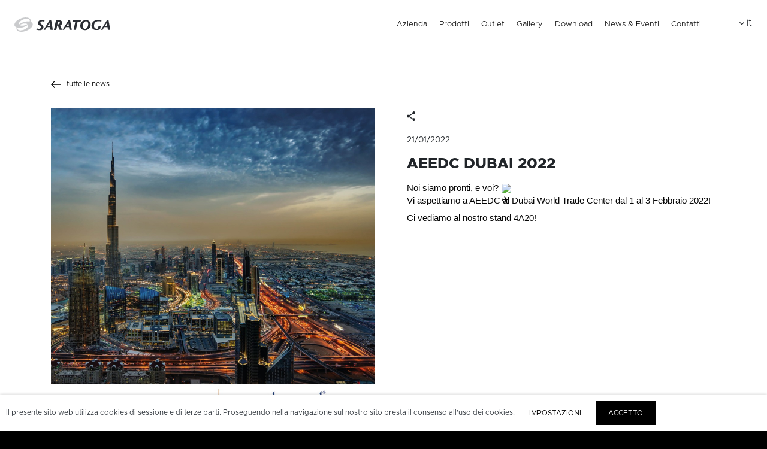

--- FILE ---
content_type: text/html; charset=utf-8
request_url: https://www.saratogadental.it/it/news/aeedc-dubai-2022
body_size: 75980
content:

<!DOCTYPE html>
<html class="no-js" lang="it" dir="ltr">
<head id="ctl00_Head"><meta charset="UTF-8" /><meta http-equiv="x-ua-compatible" content="ie=edge" /><meta name="viewport" content="width=device-width, initial-scale=1, viewport-fit=cover" /><link rel="apple-touch-icon" sizes="180x180" href="/resources/img/favicon/apple-touch-icon.png" /><link rel="icon" type="image/png" sizes="32x32" href="/resources/img/favicon/favicon-32x32.png" /><link rel="icon" type="image/png" sizes="16x16" href="/resources/img/favicon/favicon-16x16.png" /><link rel="mask-icon" href="/resources/img/favicon/safari-pinned-tab.svg" color="#5bbad5" /><link rel="shortcut icon" href="/resources/img/favicon/favicon.ico" /><meta name="msapplication-TileColor" content="#da532c" /><meta name="msapplication-config" content="/resources/img/favicon/browserconfig.xml" /><meta name="theme-color" content="#ffffff" /><meta property="og:type" content="website" />
    <meta property="og:site_name" content="Saratoga S.r.l.">
    <meta name="twitter:card" content="summary" />
    <meta name="twitter:site" content="https://www.saratogadental.it">

    
<style>@font-face{font-family:Metropolis;src:url(/static/fonts/metropolis/Metropolis-Thin.woff) format("woff");font-weight:200;font-style:normal}@font-face{font-family:Metropolis;src:url(/static/fonts/metropolis/Metropolis-Light.woff) format("woff");font-weight:300;font-style:normal}@font-face{font-family:Metropolis;src:url(/static/fonts/metropolis/Metropolis-ExtraBold.woff) format("woff");font-weight:800;font-style:normal}@font-face{font-family:Metropolis;src:url(/static/fonts/metropolis/Metropolis-Regular.woff) format("woff");font-weight:400;font-style:normal}@font-face{font-family:Metropolis;src:url(/static/fonts/metropolis/Metropolis-RegularItalic.woff) format("woff");font-weight:400;font-style:italic}:root{--blue:#007bff;--indigo:#6610f2;--purple:#6f42c1;--pink:#e83e8c;--red:#dc3545;--orange:#fd7e14;--yellow:#ffc107;--green:#28a745;--teal:#20c997;--cyan:#17a2b8;--white:#fff;--gray:#6c757d;--gray-dark:#343a40;--primary:#000;--secondary:#f1f2f2;--success:#28a745;--info:#17a2b8;--warning:#ffc107;--danger:#dc3545;--light:#f4f4f4;--dark:rgba(0,0,0,0.2);--breakpoint-xs:0;--breakpoint-sm:576px;--breakpoint-md:768px;--breakpoint-lg:992px;--breakpoint-xl:1200px;--font-family-sans-serif:-apple-system,BlinkMacSystemFont,"Segoe UI",Roboto,"Helvetica Neue",Arial,"Noto Sans",sans-serif,"Apple Color Emoji","Segoe UI Emoji","Segoe UI Symbol","Noto Color Emoji";--font-family-monospace:SFMono-Regular,Menlo,Monaco,Consolas,"Liberation Mono","Courier New",monospace}*,:after,:before{-webkit-box-sizing:border-box;box-sizing:border-box}html{font-family:sans-serif;line-height:1.15;-webkit-text-size-adjust:100%}header,nav{display:block}body{margin:0;font-family:-apple-system,BlinkMacSystemFont,Segoe UI,Roboto,Helvetica Neue,Arial,Noto Sans,sans-serif,Apple Color Emoji,Segoe UI Emoji,Segoe UI Symbol,Noto Color Emoji;font-size:1rem;font-weight:400;line-height:1.5;color:#212529;text-align:left;background-color:#fff}ul{margin-bottom:1rem}ul{margin-top:0}ul ul{margin-bottom:0}a{text-decoration:none;background-color:transparent}a{color:#000}svg{vertical-align:middle}svg{overflow:hidden}button{border-radius:0}button,input{margin:0;font-family:inherit;font-size:inherit;line-height:inherit}button,input{overflow:visible}button{text-transform:none}[type=submit],button{-webkit-appearance:button}[type=submit]::-moz-focus-inner,button::-moz-focus-inner{padding:0;border-style:none}::-webkit-file-upload-button{font:inherit;-webkit-appearance:button}.container{width:100%;padding-right:15px;padding-left:15px;margin-right:auto;margin-left:auto}@media (min-width:576px){.container{max-width:540px}}@media (min-width:768px){.container{max-width:720px}}@media (min-width:992px){.container{max-width:960px}}@media (min-width:1200px){.container{max-width:1140px}}.row{display:-webkit-box;display:-ms-flexbox;display:flex;-ms-flex-wrap:wrap;flex-wrap:wrap;margin-right:-15px;margin-left:-15px}.col-12,.col-md-4{position:relative;width:100%;padding-right:15px;padding-left:15px}.col-12{-webkit-box-flex:0;-ms-flex:0 0 100%;flex:0 0 100%;max-width:100%}@media (min-width:768px){.col-md-4{-webkit-box-flex:0;-ms-flex:0 0 33.33333%;flex:0 0 33.33333%;max-width:33.33333%}}.form-control{display:block;width:100%;height:calc(2.25rem + 2px);padding:.375rem .75rem;font-size:1rem;font-weight:400;line-height:1.5;color:#495057;background-color:#fff;background-clip:padding-box;border:1px solid #ced4da;border-radius:.25rem}.form-control::-ms-expand{background-color:transparent;border:0}.form-control::-webkit-input-placeholder{color:#6c757d;opacity:1}.form-control::-moz-placeholder{color:#6c757d;opacity:1}.form-control:-ms-input-placeholder{color:#6c757d;opacity:1}.form-control::-ms-input-placeholder{color:#6c757d;opacity:1}.btn{display:inline-block;font-weight:400;color:#212529;text-align:center;vertical-align:middle;background-color:transparent;border:1px solid transparent;padding:.375rem .75rem;font-size:1rem;line-height:1.5;border-radius:.25rem}.btn-primary{color:#fff;background-color:#000;border-color:#000}.input-group{position:relative;display:-webkit-box;display:-ms-flexbox;display:flex;-ms-flex-wrap:wrap;flex-wrap:wrap;-webkit-box-align:stretch;-ms-flex-align:stretch;align-items:stretch;width:100%}.input-group>.form-control{position:relative;-webkit-box-flex:1;-ms-flex:1 1 auto;flex:1 1 auto;width:1%;margin-bottom:0}.input-group>.form-control:not(:last-child){border-top-right-radius:0;border-bottom-right-radius:0}.input-group-append{display:-webkit-box;display:-ms-flexbox;display:flex}.input-group-append .btn{position:relative;z-index:2}.input-group-append{margin-left:-1px}.input-group>.input-group-append>.btn{border-top-left-radius:0;border-bottom-left-radius:0}.nav{display:-webkit-box;display:-ms-flexbox;display:flex;-ms-flex-wrap:wrap;flex-wrap:wrap;padding-left:0;margin-bottom:0;list-style:none}@media (min-width:992px){.d-lg-none{display:none!important}}body,html{font-size:16px;font-family:Metropolis,sans-serif;background:#000}.btn{text-transform:uppercase;font-size:.9375rem;line-height:1;border-radius:0;padding:.875rem 1.25rem .8125rem}.header{position:fixed;z-index:600;width:100%;top:0;left:0}.header__top{padding:1.75rem 1.5rem;z-index:100}.header__top,.header__wrap{position:relative;background:#fff}.header__wrap{z-index:50;padding-top:5.0625rem;margin-top:-5.0625rem;height:100vh;overflow:auto;-webkit-box-sizing:border-box;box-sizing:border-box;display:none}@media (min-width:992px){.header__wrap{overflow:visible;margin-top:0;padding-top:0;z-index:200;height:auto;background:0 0}}@media (min-width:1200px){.header__wrap{display:block!important;opacity:1!important}}.header__trigger{position:absolute;top:50%;right:0;overflow:hidden;padding:.9375rem;line-height:0;-webkit-transform:translateY(-50%);transform:translateY(-50%)}@media (min-width:992px){.header__trigger{right:.625rem}}@media (min-width:1200px){.header__trigger{display:none}}.burger{position:relative;display:inline-block;width:2.5rem;height:1.5rem;-webkit-box-sizing:content-box;box-sizing:content-box;text-transform:none}.burger__inner,.burger__inner:after,.burger__inner:before{position:absolute;width:2.5rem;height:.125rem;border-radius:.125rem;background-color:#000}.burger__inner{margin-top:-.0625rem;top:50%}.burger__inner:after,.burger__inner:before{display:block;content:""}.burger__inner:after{bottom:-.625rem}.burger__inner:before{top:-.625rem}.nav--main{line-height:1;padding:.625rem}.nav--main li{width:100%;position:relative;line-height:1}.nav--main li>a{font-size:1.125rem;font-weight:300;line-height:1.2;display:inline-block;vertical-align:bottom;-webkit-box-sizing:border-box;box-sizing:border-box;padding:.9375rem 0}@media (min-width:992px){.nav--main{padding:0;-webkit-box-pack:center;-ms-flex-pack:center;justify-content:center}.nav--main li{width:auto}.nav--main li>a{font-size:.8125rem;padding:.625rem}}@media (min-width:1200px){.nav--main{position:fixed;top:0;right:6.25rem;z-index:50}.nav--main>li>a{height:5.0625rem;overflow:hidden;padding-top:2.0625rem;padding-bottom:2.0625rem}}.nav--sub{display:none;border-bottom:1px solid rgba(0,0,0,.2);padding-left:1.25rem;padding-bottom:.625rem;margin-bottom:.625rem}@media (min-width:992px){.nav--sub{position:absolute;top:100%;left:-.9375rem;background:#fff;padding:.625rem 1.25rem;white-space:nowrap;border:0;min-width:100%;-webkit-box-shadow:0 .3125rem .3125rem 0 rgba(0,0,0,.1);box-shadow:0 .3125rem .3125rem 0 rgba(0,0,0,.1)}.nav--sub li>a{padding:.3125rem}}.lang{position:absolute;z-index:100;top:5.625rem;right:.9375rem}.lang__trigger{text-transform:lowercase;font-size:1rem;font-weight:300}.lang__trigger i{position:relative}@media (min-width:992px){.lang{top:.5rem;right:1.5625rem}}@media (min-width:1200px){.lang{top:1.625rem;right:1.5625rem;position:fixed}}.nav--lang{position:absolute;top:100%;right:-.625rem;background:#fff;-webkit-box-shadow:0 .3125rem .3125rem 0 rgba(0,0,0,.1);box-shadow:0 .3125rem .3125rem 0 rgba(0,0,0,.1);margin:0;padding:.3125rem .625rem;list-style:none;display:none}.nav--lang li{line-height:1;width:100%;text-align:right}.nav--lang a{display:inline-block;vertical-align:bottom;font-size:.8125rem;line-height:1.2;text-transform:lowercase;padding:.3125rem}.visual{position:relative;height:0;padding-bottom:40%;overflow:hidden}@media (max-width:767.98px){.visual{padding-bottom:85%}}.visual .slide{position:relative;height:0;padding-bottom:40%;width:100%}@media (max-width:767.98px){.visual .slide{padding-bottom:85%}}.visual .slide__img{background-size:cover;background-repeat:no-repeat;background-position:50% 50%}.visual .slide__img,.visual .slide__video{position:absolute;top:0;left:0;width:100%;height:100%;z-index:5}.visual .slide__video{-o-object-fit:cover;object-fit:cover}.visual .slide__claim{position:absolute;top:50%;left:50%;-webkit-transform:translate(-50%,-70%);transform:translate(-50%,-70%);font-weight:800;color:#fff;font-size:3.125rem;text-transform:uppercase;line-height:1.2em;text-align:center;z-index:10;white-space:nowrap;opacity:0;text-shadow:0 0 20px rgba(0,0,0,.5)}.visual .slide__claim a,.visual .slide__claim a:hover{color:#fff}@media (max-width:767.98px){.visual .slide__claim{font-size:1.6875rem;white-space:normal;width:85%}}.visual .slick-active .slide__claim{opacity:1;-webkit-transform:translate(-50%,-50%);transform:translate(-50%,-50%)}.visual .slick-arrow{position:absolute;top:50%;right:1.5625rem;z-index:50;width:2.5rem;height:2.5rem;-webkit-transform:translateY(-.9375rem);transform:translateY(-.9375rem);background-size:contain;background-position:50%;background-repeat:no-repeat;background-image:url(/resources/img/svg/arrow-right.svg);background-color:rgba(0,0,0,.8);background-size:20px 20px;overflow:hidden;text-indent:-9999px;border-radius:50%;border:none}.visual .slick-arrow.slick-prev{right:auto;left:1.5625rem;-webkit-transform:translateY(-.9375rem) rotate(180deg);transform:translateY(-.9375rem) rotate(180deg)}.visual .slick-dots{position:absolute;bottom:1.5625rem;left:0;text-align:center;width:100%;list-style:none;padding:0;margin:0}@media (max-width:767.98px){.visual .slick-dots{bottom:.625rem;margin:0}}.visual .slick-dots li{display:inline-block;padding:0;margin:0 .4375rem}.visual .slick-dots li.slick-active button{background-color:#fff}.visual .slick-dots li button{width:.9375rem;height:.9375rem;border-radius:50%;text-indent:-99999px;background-color:hsla(0,0%,100%,.75);border:none;padding:0}.site{overflow:hidden}.site__wrap{padding-top:5.0625rem;min-height:60vh;background:#fff}.search{border-bottom:1px solid rgba(0,0,0,.2);padding:0}.search .btn{padding:.375rem .75rem}@media (min-width:992px){.search{position:absolute;top:0;right:5rem;border:0}.search .search__trigger{padding:.5rem .625rem;height:2.1875rem;overflow:hidden}.search .search__trigger span{display:none}.search .search__body{position:absolute;top:100%;right:0;width:18.75rem;background:#fff;-webkit-box-shadow:0 .3125rem .3125rem 0 rgba(0,0,0,.1);box-shadow:0 .3125rem .3125rem 0 rgba(0,0,0,.1)}}@media (min-width:1200px){.search{position:fixed;right:3.125rem}.search .search__trigger{padding:1.625rem .3125rem;height:5.0625rem}}.search__trigger{padding:.625rem;font-size:1.25rem;line-height:1}.search__trigger span{font-size:.8125rem;line-height:1.2;vertical-align:middle;display:inline-block;margin-left:.625rem}.search__body{padding:.625rem;display:none}.megamenu{display:none}.megamenu__col{padding:.625rem}@media (min-width:992px){.megamenu__col{padding:2.34375vw 1.875rem}}.megamenu__back{font-size:.9375rem;text-transform:lowercase;line-height:1.2;padding:.9375rem 0}.megamenu__back i{margin-right:.625rem}.megamenu__title{font-size:.9375rem;line-height:1;font-weight:800;text-transform:uppercase;border-bottom:1px solid rgba(0,0,0,.2);padding-bottom:.3125rem}.megamenu__list{margin:.3125rem 0;padding:0;list-style:none;line-height:1}.megamenu__list .megamenu__list{padding-left:1.25rem;padding-bottom:.3125rem;border-bottom:1px solid rgba(0,0,0,.2)}.megamenu__list li{margin:0}.megamenu__item{font-size:.9375rem;display:inline-block;vertical-align:bottom;line-height:1.2;padding:.3125rem 0}.megamenu--main{display:block;background:hsla(0,0%,100%,.9)}.megamenu--products{background:hsla(0,0%,100%,.9);padding:.625rem 0}.section{padding:2.08333rem 0}@media (min-width:992px){.section{padding:7.8125vw 0}}.section__header{text-align:center;margin-bottom:2.08333rem}.section__header .section__text{margin-top:.625rem}@media (min-width:992px){.section__header{margin-bottom:3.90625vw}.section__header .section__text{margin-top:2.34375vw}}.section__footer{text-align:center;margin-top:2.08333rem}@media (min-width:992px){.section__footer{margin-top:3.90625vw}}.section__img{font-size:0}.section__img img{width:100%;vertical-align:top}.section__img img[height]{height:auto}.section__continue{text-transform:uppercase;font-size:.9375rem;line-height:1}.section__continue i{vertical-align:middle;margin-left:.625rem}.section__title{font-size:2.125rem;font-weight:200;line-height:1.1;margin:0}@media (min-width:992px){.section__title{font-size:3.125rem}}.section__text{font-size:.875rem;line-height:1.4;font-weight:300}.section__text ul{padding-left:1.2em}@media (min-width:992px){.section__text{font-size:1.0625rem}}.section__box{padding:.625rem}@media (min-width:768px){.section__box{padding:1.25rem 2.5rem}}@media (min-width:1200px){.section__box{padding:3.90625vw 5rem}}.section__box-title{font-size:2.125rem;font-weight:200;line-height:1.2;margin:0 0 .625rem}@media (min-width:992px){.section__box-title{margin-bottom:1.5625vw;font-size:3.125rem}}.section__box-text{font-size:.875rem;line-height:1.4;font-weight:300;margin:0 0 .625rem}.section__box-text ul{padding-left:1.2em}@media (min-width:992px){.section__box-text{margin-bottom:1.5625vw;font-size:1.0625rem}}.section__box-img{font-size:0}.section__box-img img{width:100%;vertical-align:top}.icon{display:inline-block}.icon{line-height:0}.logo{line-height:1}.logo svg{max-width:100%}.logo--saratoga-header{display:inline-block;width:100%;max-width:10rem}@media (min-width:992px){.section--news{padding:6.25vw 0}}.section--home-1 .section__title{text-transform:uppercase;line-height:1}.section--home-1 .section__box-text{text-transform:uppercase}.section--home-1 .section__row-1{-webkit-box-pack:end;-ms-flex-pack:end;justify-content:flex-end}.section--home-1 .section__row-1:after{content:"";background:url(/resources/img/p/home/s01-1.jpg) no-repeat 50%;background-size:contain;display:block;width:100%;height:11.875rem}@media (min-width:576px){.section--home-1 .section__row-1:after{height:15.625rem}}@media (min-width:768px){.section--home-1 .section__row-1{position:relative}.section--home-1 .section__row-1:after{position:absolute;top:0;right:50%;background-position:100%;width:100%;height:100%}}@media (min-width:1200px){.section--home-1 .section__row-1:after{background-image:url(/resources/img/p/home/s01-1@2x.jpg)}.section--home-1 .section__row-1 .section__box{padding-top:7.8125vw;padding-bottom:7.8125vw}}.section--home-1 .section__row-2{-webkit-box-pack:end;-ms-flex-pack:end;justify-content:flex-end}.section--home-1 .section__row-2:after{content:"";background:url(/resources/img/p/home/s01-2.jpg) no-repeat 50%;background-size:contain;display:block;width:100%;height:11.875rem;margin-top:-1.875rem}@media (min-width:576px){.section--home-1 .section__row-2:after{height:15.625rem;margin-top:-3.125rem}}@media (min-width:768px){.section--home-1 .section__row-2:after{height:18.75rem;margin-top:-3.125rem}}@media (min-width:992px){.section--home-1 .section__row-2:after{height:23.75rem;margin-top:-4.375rem}}@media (min-width:1200px){.section--home-1 .section__row-2:after{height:27.5rem;margin-top:-6.25rem;background-image:url(/resources/img/p/home/s01-2@2x.jpg)}}.section--home-2{background:#dadfe4;position:relative;padding-bottom:0}.section--home-2 .section__box{position:relative;z-index:20}.section--home-2 .section__box-logo{width:70%;margin:.625rem 0 1.25rem}@media (min-width:992px){.section--home-2 .section__box-logo{margin:1.5625vw 0 3.125vw}}.section--home-2:after{content:"";background:url(/resources/img/p/home/s02.jpg) no-repeat 50%;background-size:contain;display:block;width:100%;height:11.875rem}@media (min-width:576px){.section--home-2:after{height:15.625rem}}@media (min-width:768px){.section--home-2{padding-top:3.125rem;padding-bottom:3.125rem}.section--home-2:after{background-size:cover;background-image:url(/resources/img/p/home/s02@2x.jpg);position:absolute;top:0;left:0;z-index:1;width:100%;height:100%}}@media (min-width:1200px){.section--home-2{padding-top:9.375vw;padding-bottom:9.375vw}}.section--home-2 .section__row-1{-webkit-box-pack:end;-ms-flex-pack:end;justify-content:flex-end}.section--home-3{background:#f4f4f4;position:relative}@media (min-width:1200px){.section--home-3{background:#d7d7d5}}.section--home-3 .section__box{position:relative;z-index:20}@media (min-width:768px){.section--home-3 .section__box-title span{white-space:nowrap}}.section--home-3 .section__row-1:after{content:"";background:url(/resources/img/p/home/s03.jpg) no-repeat 100%;background-size:contain;display:block;width:100%;height:11.875rem;right:-.9375rem;position:relative;margin-bottom:-2.1875rem}@media (min-width:576px){.section--home-3 .section__row-1:after{height:15.625rem}}@media (min-width:768px){.section--home-3 .section__row-1:after{position:absolute;top:0;right:0;z-index:1;width:100%;height:100%}}@media (min-width:992px){.section--home-3 .section__row-1 .section__box{padding-top:1.5625vw;padding-bottom:1.5625vw}}@media (min-width:1200px){.section--home-3 .section__row-1:after{background-image:url(/resources/img/p/home/s03@2x.jpg)}}.section--home-4{position:relative}.section--home-4 .section__box{position:relative;z-index:20}.section--home-4 .section__row-1{-webkit-box-pack:center;-ms-flex-pack:center;justify-content:center}.section--home-4 .section__row-1:after{content:"";background:url(/resources/img/p/home/s04.jpg) no-repeat 50%;background-size:cover;display:block;width:100%;height:11.875rem;margin-top:1.25rem;margin-bottom:-2.1875rem}@media (min-width:576px){.section--home-4 .section__row-1:after{height:15.625rem}}@media (min-width:768px){.section--home-4 .section__row-1:after{position:absolute;top:0;right:0;z-index:1;width:100%;height:100%;margin:0}}@media (min-width:992px){.section--home-4 .section__row-1 .section__box{padding-top:7.8125vw;padding-bottom:4.6875vw}}@media (min-width:1200px){.section--home-4 .section__row-1:after{background-image:url(/resources/img/p/home/s04@2x.jpg)}}.section--home-5{background:#313131;color:#fff}.section--home-5 a,.section--home-5 a:hover,.section--home-5 a:visited{color:#fff}.section--home-5 .section__title{font-size:1.125rem;font-weight:800}@media (min-width:992px){.section--home-5 .section__title{font-size:2.1875rem}}.section--home-5 .section__header{background:url(/resources/img/svg/saratoga-symbol.svg) no-repeat 50%;padding:2.5rem 0 3.125rem}@media (min-width:768px){.section--home-5 .section__header{padding:4.375rem 0 5rem}}@media (min-width:992px){.section--home-5 .section__header{margin-bottom:3.125rem;padding:10.15625vw 0 11.71875vw}}.section--home-5 .section__row-1{margin-bottom:3.125rem}@media (min-width:992px){.section--home-5 .section__row-1{margin-bottom:7.8125vw}}.section--home-5 .section__box{position:relative;z-index:0}@media (min-width:768px){.section--home-5 .section__box{padding-top:2.5rem;padding-bottom:0}}@media (min-width:992px){.section--home-5 .section__box{padding-top:3.75rem;padding-right:2.5rem;padding-bottom:0}}.section--home-5 .section__box-icon{position:absolute;top:30%;right:10%;width:90%;z-index:-1;text-align:right;-webkit-transform:translateY(-50%);transform:translateY(-50%)}@media (min-width:768px){.section--home-5 .section__box-icon{top:20%}}@media (min-width:992px){.section--home-5 .section__box-icon{text-align:center;top:25%;width:70%}}@media (min-width:1200px){.section--home-5 .section__box-icon{width:58%}}.section--home-5 .section__box-icon .logo{display:inline-block;width:60%}@media (min-width:992px){.section--home-5 .section__box-icon .logo{width:80%}}.section--home-5 .section__box-icon .logo--alloro{max-width:10.3125rem}.section--home-5 .section__box-icon .logo--refresh,.section--home-5 .section__box-icon .logo--world{max-width:8.875rem}.section--home-5 .section__box-icon path{fill:#64666b}.section--home-5 .section__box-number{font-size:5.625rem;line-height:1;font-weight:200}.section--home-5 .section__box-title{font-size:1.375rem;font-weight:800;line-height:1;text-transform:uppercase;margin:-.2em 0 0}.section--home-5 .section__box-continue span{text-transform:uppercase;font-weight:300;font-size:.9375rem;line-height:1;display:block;margin:.9375rem 0 .625rem}.section--contact{background:#f4f4f4}.section--contact .section__title{text-transform:uppercase;font-size:1.25rem;font-weight:200}@media (min-width:992px){.section--contact .section__title{font-size:2.125rem}}.section--contact .form-control{background-color:#fff}.section--contact .container{max-width:40.625rem}.section--contact textarea.form-control{height:9.125rem}.section--chisiamo-2{background:url(/resources/img/p/chi-siamo/bg.jpg) no-repeat 50%;background-size:cover}@media (min-width:1200px){.section--chisiamo-2{background-image:url(/resources/img/p/chi-siamo/bg@2x.jpg)}}.section--chisiamo-2 .section__box{text-align:center;max-width:40rem;margin:0 auto;-webkit-box-sizing:content-box;box-sizing:content-box}.section--chisiamo-4{background:#f4f4f4}.section--chisiamo-4 .section__box{text-align:center}.section--chisiamo-4 .section__box-img{max-width:22.875rem;margin:0 auto 2.5rem}@media (min-width:1200px){.section--chisiamo-4 .section__box-img{margin-bottom:4.6875vw}}.section--chisiamo-5 .section__box{text-align:center}.section--chisiamo-5 .section__box-title{font-weight:800;font-size:1.0625rem}@media (min-width:992px){.section--chisiamo-5 .section__box-title{font-size:1.375rem}}.psection--cs-1{background:#313131;color:#fff;position:relative}.psection--cs-1 .psection__box{position:relative;z-index:10}.psection--cs-1 .psection__row:after{content:"";background:url(/resources/img/p/chi-siamo/02.jpg) no-repeat 50%;background-size:contain;display:block;width:100%;height:11.875rem}@media (min-width:576px){.psection--cs-1 .psection__row:after{height:15.625rem}}@media (min-width:768px){.psection--cs-1 .psection__row:before{content:"";width:30%;height:100%;left:35%;top:0;position:absolute;z-index:1;border-left:6.25rem solid #313131;background:-webkit-gradient(linear,left top,right top,from(#313131),to(rgba(49,49,49,0)));background:linear-gradient(90deg,#313131 0,rgba(49,49,49,0))}.psection--cs-1 .psection__row:after{position:absolute;top:0;right:0;background-position:100%;width:100%;height:100%;z-index:0}}@media (min-width:1200px){.psection--cs-1 .psection__row:before{left:44%}.psection--cs-1 .psection__row:after{background-image:url(/resources/img/p/chi-siamo/02@2x.jpg);background-size:cover;width:55%}}.psection--cs-2{background:#ababab;color:#fff;position:relative}.psection--cs-2 .psection__box{position:relative;z-index:10}.psection--cs-2 .psection__row:after{content:"";background:url(/resources/img/p/chi-siamo/03.jpg) no-repeat 50%;background-size:contain;display:block;width:100%;height:11.875rem}@media (min-width:576px){.psection--cs-2 .psection__row:after{height:15.625rem}}@media (min-width:768px){.psection--cs-2 .psection__row:before{content:"";width:30%;height:100%;right:35%;top:0;position:absolute;z-index:1;border-right:6.25rem solid #ababab;background:-webkit-gradient(linear,left top,right top,from(hsla(0,0%,67.1%,0)),to(#ababab));background:linear-gradient(90deg,hsla(0,0%,67.1%,0) 0,#ababab)}.psection--cs-2 .psection__row:after{position:absolute;top:0;left:0;background-position:100%;width:100%;height:100%;z-index:0}}@media (min-width:1200px){.psection--cs-2 .psection__row:before{right:35%}.psection--cs-2 .psection__row:after{background-image:url(/resources/img/p/chi-siamo/03@2x.jpg);background-size:cover;width:55%}}.psection--cs-3{position:relative}.psection--cs-3 .psection__box{position:relative;z-index:10}.psection--cs-3 .psection__row:after{content:"";background:url(/resources/img/p/chi-siamo/04.jpg) no-repeat 50%;background-size:contain;display:block;width:100%;height:11.875rem}@media (min-width:576px){.psection--cs-3 .psection__row:after{height:15.625rem}}@media (min-width:768px){.psection--cs-3 .psection__row:before{content:"";width:30%;height:100%;left:35%;top:0;position:absolute;z-index:1;border-left:6.25rem solid #fff;background:-webkit-gradient(linear,left top,right top,from(#fff),to(hsla(0,0%,100%,0)));background:linear-gradient(90deg,#fff 0,hsla(0,0%,100%,0))}.psection--cs-3 .psection__row:after{position:absolute;top:0;right:0;background-position:100%;width:100%;height:100%;z-index:0}}@media (min-width:1200px){.psection--cs-3 .psection__row:before{left:42%}.psection--cs-3 .psection__row:after{background-image:url(/resources/img/p/chi-siamo/04@2x.jpg);background-size:cover;width:55%}}.psection--cs-4{background:#313131;color:#fff}.psection--cs-4 .psection__title{padding:2.5em 0;background:url(/resources/img/svg/saratoga-symbol-white.svg) no-repeat 50%;background-size:contain}.section--map .section__map{width:200%;text-align:center;position:relative;left:50%;-webkit-transform:translateX(-50%);transform:translateX(-50%)}@media (max-width:991.98px){.section--map .section__map{width:145%}}.section--map .section__img{margin:0 auto;width:100%;position:relative;max-width:94.6875rem}.psection--cs-6{border-top:1px solid #d9d9d9}.psection--cs-6 .psection__img{width:100%;margin:0 auto;max-width:51rem}.psection--cs-6 ol{text-align:left}.section--storia-1{background:#000;color:#fff;position:relative;text-align:center}.section--storia-1 .section__icon{position:absolute;top:1em;left:3em;z-index:0;width:6.25rem;-webkit-transform:translate(-50%,-50%);transform:translate(-50%,-50%)}.section--storia-1 .section__icon path{fill:#6f7175}@media (min-width:768px){.section--storia-1 .section__icon{width:12.5rem}}@media (min-width:992px){.section--storia-1 .section__icon{width:20rem}}.section--storia-1 .section__title{font-size:.3rem;line-height:1;text-transform:uppercase;font-weight:200;padding-left:7.8em;position:relative;display:inline-block;text-align:left;margin:8em 0 3em}@media (min-width:768px){.section--storia-1 .section__title{font-size:.7rem}}@media (min-width:992px){.section--storia-1 .section__title{font-size:1rem}}.section--storia-1 .section__title-year{font-size:5.62em;position:absolute;top:-.25em;left:0}.section--storia-1 .section__title-text{font-size:3.75em}.section--storia-1 .section__title-text span{display:block}.section--storia-2{background:#000;color:#fff}@media (min-width:992px){.section--progetti-2{padding-bottom:3.90625vw}}.section--progetti-2 .section__box-title{font-style:italic;font-weight:400;margin:0 0 1.25rem}@media (min-width:1200px){.section--progetti-2 .section__box-title{margin-bottom:3.125vw}}.section--progetti-2 .section__img{max-width:11.25rem;margin:0 auto}@media (min-width:768px){.section--progetti-2 .section__img{max-width:21.25rem}}.section--progetti-2b{background:#f4f4f4}@media (min-width:992px){.section--progetti-2b{padding:3.90625vw 0}}.section--progetti-2b .section__img{max-width:26.25rem;margin:0 auto .625rem}@media (min-width:768px){.section--progetti-2b .section__img{margin-right:0}}.section--progetti-2b .section__img img{width:50%;display:inline-block;border:4px solid transparent}.section--progetti-2b .section__box-text{margin:0}.section--progetti-2b .section__box-title{font-size:1.0625rem;text-transform:uppercase}.section--progetti-2b ul{list-style:none;margin:0;padding:0;border-top:1px solid #dbdbdb}.section--progetti-2b ul li{font-size:.8125rem;line-height:1.2;border-bottom:1px solid #dbdbdb;padding:.1875rem 0}@media (min-width:992px){.section--progetti-3{padding:5.20833vw 0 3.90625vw}}.section--progetti-3 .section__box-spacer{width:100%;height:1px;background:#dbdbdb;margin:1.25rem 0}.section--progetti-3 .section__box-title{font-style:italic;font-weight:400;margin:0 0 1.25rem}@media (min-width:1200px){.section--progetti-3 .section__box-title{margin-bottom:3.125vw}}.section--progetti-3 .section__img{max-width:30rem;margin:0 auto}.section--progetti-3b{background:#f4f4f4}@media (min-width:992px){.section--progetti-3b{padding:3.90625vw 0}}.section--progetti-3b .container{max-width:45.625rem}.section--progetti-3b .section__row-1{margin:0 auto}@media (min-width:992px){.section--progetti-3b .section__row-1{margin-left:-1.875rem;margin-right:-1.875rem}.section--progetti-3b .section__row-1 .col-4{padding:0 1.875rem}}.psection{padding:2.08333rem 0}@media (min-width:992px){.psection{padding:7.8125vw 0}}.psection__inner{max-width:40.625rem;margin:0 auto}.psection__header{text-align:center;margin-bottom:2.08333rem}.psection__header .section__text{margin-top:.625rem}@media (min-width:992px){.psection__header{margin-bottom:3.90625vw}.psection__header .section__text{margin-top:2.34375vw}}.psection__footer{text-align:center;margin-top:2.08333rem}@media (min-width:992px){.psection__footer{margin-top:3.90625vw}}.psection__img{font-size:0;position:relative}.psection__img video{background:#fff;position:absolute;top:0;left:0;width:100%;height:100%}.psection__img img{max-width:100%;vertical-align:top}.psection__img img[height]{height:auto}.psection__img img[width]{width:auto}.psection__img-label{font-size:1rem;text-transform:uppercase;font-weight:800;line-height:1;padding:1em 0}@media (min-width:992px){.psection__img-label{font-size:1.375rem}}.psection__img-ov img{position:absolute;top:0;left:0;width:100%;z-index:10;opacity:0}.psection__img-ov img.js-clicked,.psection__img-ov img.js-over{opacity:1;z-index:20}.psection__spacer{width:100%;height:0;padding:1.04167rem 0}@media (min-width:992px){.psection__spacer{padding:3.90625vw 0}}.psection__halfspacer{width:100%;height:0;padding:.52083rem 0}@media (min-width:992px){.psection__halfspacer{padding:1.95313vw 0}}.psection__smallspacer{width:100%;height:0;padding:.625rem 0}@media (min-width:992px){.psection__smallspacer{padding:.97656vw 0}}.psection__alttitle{font-size:1rem;margin:0;font-weight:800;line-height:1}@media (min-width:992px){.psection__alttitle{font-size:1.375rem}}.psection__alttitle+.psection__text{margin:.625rem 0 0}@media (min-width:992px){.psection__alttitle+.psection__text{margin-top:1.5625vw}}.psection__alttitle+.psection__textLeft{margin:.625rem 0 0}@media (min-width:992px){.psection__alttitle+.psection__textLeft{margin-top:1.5625vw}}.psection__alttitle+.psection__subtitle{margin:.625rem 0 0}@media (min-width:992px){.psection__alttitle+.psection__subtitle{margin-top:1.5625vw}}.psection__title{font-size:1rem;margin:0;font-weight:800;text-transform:uppercase;line-height:1}@media (min-width:992px){.psection__title{font-size:1.375rem}}.psection__title+.psection__textLeft{margin:.625rem 0 0}@media (min-width:992px){.psection__title+.psection__textLeft{margin-top:1.5625vw}}.psection__title+.psection__text{margin:.625rem 0 0}@media (min-width:992px){.psection__title+.psection__text{margin-top:1.5625vw}}.psection__title+.psection__subtitle{margin:.625rem 0 0}@media (min-width:992px){.psection__title+.psection__subtitle{margin-top:1.5625vw}}.psection__subtitle{font-size:1.375rem;font-weight:200;line-height:1.1;margin:0}@media (min-width:992px){.psection__subtitle{font-size:2.1875rem}}.psection__subtitle+.psection__text{margin:1.25rem 0 0}@media (min-width:992px){.psection__subtitle+.psection__text{margin-top:3.90625vw}}.psection__subtitle+.psection__textLeft{margin:1.25rem 0 0}@media (min-width:992px){.psection__subtitle+.psection__textLeft{margin-top:3.90625vw}}.psection__subtitle_mt-0{font-size:.75rem;font-weight:200;line-height:1.1;margin:0}@media (min-width:992px){.psection__subtitle_mt-0{font-size:2.1875rem}}.psection__text{font-size:.875rem;line-height:1.4;font-weight:300}@media (min-width:992px){.psection__text{font-size:1.0625rem}}.psection__textLeft{text-align:left;font-size:.875rem;line-height:1.4;font-weight:300}@media (min-width:992px){.psection__textLeft{font-size:1.0625rem}}.psection__box{padding:.625rem}@media (min-width:768px){.psection__box{padding:1.25rem 2.5rem}}@media (min-width:1200px){.psection__box{padding:3.90625vw 5rem}}.psection--intro{text-align:center}.psection--intro .psection__title{font-size:2.125rem;font-weight:200;line-height:1.1;font-style:italic;text-transform:none}@media (min-width:992px){.psection--intro .psection__title{font-size:3.125rem}}.psection--centered-text{text-align:center}.psection--boxed-right .row{-webkit-box-pack:end;-ms-flex-pack:end;justify-content:flex-end}.psection--boxed-left .row,.psection--boxed-right .row{-webkit-box-align:center;-ms-flex-align:center;align-items:center}.psection--boxed-center{text-align:center}.psection--boxed-center .row{-webkit-box-pack:center;-ms-flex-pack:center;justify-content:center;-webkit-box-align:center;-ms-flex-align:center;align-items:center}.psection--grid-img{padding:0}.psection--grid-img .psection__img{height:100%;max-height:30vh}@media (min-width:768px){.psection--grid-img .psection__img{max-height:none}}.psection--grid-img .row{margin-left:-.3125rem;margin-right:-.3125rem}.psection--grid-img .row .col-12,.psection--grid-img .row .col-4,.psection--grid-img .row .col-6{padding:0 .3125rem}.psection--grid-img .row .col-12{padding-top:.3125rem;padding-bottom:.3125rem}@media (min-width:768px){.psection--grid-img .row .col-12{padding-top:0;padding-bottom:0}}.psection--grid-img img{-o-object-fit:cover;object-fit:cover;width:100%;height:100%;max-width:none}.pmenu{position:absolute;top:0;left:0;z-index:100;background:rgba(0,0,0,.8)}@media (min-width:768px){.pmenu{position:fixed;top:5rem}}.pmenu a{color:#fff}.pmenu__trigger{color:#fff;font-size:.6875rem;line-height:1.2;font-weight:800;position:relative;padding:1.25rem 3.125rem 1.1875rem 1.5rem;display:inline-block}.pmenu__trigger i{font-size:2.5rem;position:absolute;top:50%;right:.3125rem;-webkit-transform:translateY(-50%);transform:translateY(-50%)}.pmenu__trigger.is-active i{-webkit-transform:translateY(-50%) rotate(180deg);transform:translateY(-50%) rotate(180deg)}.pmenu__body{color:#fff;display:none;padding:.625rem 1.125rem 1.25rem}.pmenu__list{padding:0;list-style:none;margin:0}.pmenu__list .pmenu__list{padding-left:.9375rem;padding-bottom:.3125rem;border-bottom:1px solid hsla(0,0%,100%,.2);margin-bottom:.3125rem}.pmenu__list li{margin:0}.pmenu__item{font-size:.6875rem;line-height:1.2;font-weight:400;padding:.375rem}.pmenu__title{font-size:.8125rem;line-height:1.2;font-weight:800;margin-bottom:.625rem;margin-left:.375rem;border-bottom:1px solid hsla(0,0%,100%,.2);padding-bottom:.625rem}.psection--gr-1{background:#f7f7f7;position:relative}.psection--gr-1 .psection__box{position:relative;z-index:10}.psection--gr-1 .psection__row:after{content:"";background:url(/resources/img/p/prodotti/gr/02.jpg) no-repeat 50%;background-size:contain;display:block;width:100%;height:11.875rem;margin-bottom:-2.08333rem}@media (min-width:576px){.psection--gr-1 .psection__row:after{height:15.625rem}}@media (min-width:768px){.psection--gr-1 .psection__row:after{position:absolute;top:0;right:20%;background-position:50%;width:100%;height:100%;z-index:0}}@media (min-width:1200px){.psection--gr-1 .psection__row:after{background-image:url(/resources/img/p/prodotti/gr/02@2x.jpg)}}.psection--ngs-1{background:#f7f7f7;position:relative}.psection--ngs-1 .psection__box{position:relative;z-index:10}.psection--ngs-1 .psection__row:after{content:"";background:url(/resources/img/p/prodotti/ngs/02.jpg) no-repeat 50%;background-size:contain;display:block;width:100%;height:11.875rem;margin-bottom:-2.08333rem}@media (min-width:576px){.psection--ngs-1 .psection__row:after{height:15.625rem}}@media (min-width:768px){.psection--ngs-1 .psection__row:after{position:absolute;top:0;right:20%;background-position:50%;width:100%;height:100%;z-index:0}}@media (min-width:1200px){.psection--ngs-1 .psection__row:after{background-image:url(/resources/img/p/prodotti/ngs/02@2x.jpg)}}.psection--cb-1{background:#f7f7f7;position:relative}.psection--cb-1 .psection__box{position:relative;z-index:10}.psection--cb-1 .psection__row:after{content:"";background:url(/resources/img/p/prodotti/cb/02.jpg) no-repeat 50%;background-size:contain;display:block;width:100%;height:11.875rem;margin-bottom:-2.08333rem}@media (min-width:576px){.psection--cb-1 .psection__row:after{height:15.625rem}}@media (min-width:768px){.psection--cb-1 .psection__row:after{position:absolute;top:0;left:0;background-position:0;width:100%;height:100%;z-index:0}}@media (min-width:1200px){.psection--cb-1 .psection__row:after{background-image:url(/resources/img/p/prodotti/cb/02@2x.jpg)}}.psection__textBold{font-size:1rem;line-height:1.4;font-weight:600}@media (min-width:992px){.psection__textBold{font-size:1.0625rem}}.psection--pf-1{background:#f7f7f7;position:relative}.psection--pf-1 .psection__box{position:relative;z-index:10}.psection--pf-1:after{content:"";background:url(/resources/img/p/prodotti/pf/02.jpg) no-repeat 100%;background-size:contain;display:block;width:100%;height:11.875rem;margin-bottom:-2.08333rem}@media (min-width:576px){.psection--pf-1:after{height:15.625rem}}@media (min-width:768px){.psection--pf-1:after{position:absolute;top:0;right:0;width:100%;height:100%;z-index:0}}@media (min-width:1200px){.psection--pf-1:after{background-image:url(/resources/img/p/prodotti/pf/02@2x.jpg)}}.psection--pf-2 .psection__img{width:70%;max-width:50rem;margin:0 auto}.psection--pf-2 .psection__img img{width:100%}.psection--pf-3{background:#dfdfdf;position:relative}.psection--pf-3 .psection__box{position:relative;z-index:10}.psection--pf-3:before{background:url(/resources/img/p/prodotti/pf/05.png) no-repeat 0;background-size:contain;position:absolute;bottom:0;left:0}.psection--pf-3:after,.psection--pf-3:before{content:"";display:block;width:100%;height:11.875rem}.psection--pf-3:after{background:url(/resources/img/p/prodotti/pf/06.png) no-repeat 100%;background-size:contain;margin-bottom:-2.08333rem}@media (min-width:576px){.psection--pf-3:after,.psection--pf-3:before{height:15.625rem}}@media (min-width:768px){.psection--pf-3:after{position:absolute;top:0;right:0;width:100%;height:100%;z-index:0}.psection--pf-3:before{height:100%}}@media (min-width:1200px){.psection--pf-3:before{background-image:url(/resources/img/p/prodotti/pf/05@2x.png)}.psection--pf-3:after{background-image:url(/resources/img/p/prodotti/pf/06@2x.png)}}.psection--sign-1{background:#d9d7dd;position:relative}.psection--sign-1 .psection__box{position:relative;z-index:10}.psection--sign-1:after{content:"";background:url(/resources/img/p/prodotti/sign/02.jpg) no-repeat 100%;background-size:contain;display:block;width:100%;height:11.875rem;margin-bottom:-2.08333rem}@media (min-width:576px){.psection--sign-1:after{height:15.625rem}}@media (min-width:768px){.psection--sign-1:after{position:absolute;top:0;right:0;width:100%;height:100%;z-index:0}}@media (min-width:1200px){.psection--sign-1:after{background-image:url(/resources/img/p/prodotti/sign/02@2x.jpg)}}.psection--sign-2 .psection__inner{max-width:61.875rem}.psection--sign-3{position:relative}.psection--sign-3 .psection__box{position:relative;z-index:10}.psection--sign-3:after{content:"";background:url(/resources/img/p/prodotti/sign/06.jpg) no-repeat 50%;background-size:contain;display:block;width:100%;height:11.875rem;margin-bottom:-2.08333rem}@media (min-width:576px){.psection--sign-3:after{height:15.625rem}}@media (min-width:768px){.psection--sign-3{padding-top:6.25rem;padding-bottom:6.25rem}.psection--sign-3:after{position:absolute;top:5%;right:50%;width:100%;height:90%;z-index:0;background-position:100%}}@media (min-width:1200px){.psection--sign-3{padding-top:11.71875vw;padding-bottom:11.71875vw}.psection--sign-3:after{top:0;height:100%;background-image:url(/resources/img/p/prodotti/sign/06@2x.jpg);max-width:64rem}}.psection--vetrine-1 .psection__inner{max-width:61.25rem}.psection--vetrine-1 .psection__img{border:.3125rem solid #fff}.psection--vetrine-1 .psection__gallery{max-width:61.25rem;margin:0 auto}.psection--complementi-2{background:#e8ecf0;position:relative}.psection--complementi-2 .psection__box{position:relative;z-index:10}.psection--complementi-2:after{content:"";background:url(/resources/img/p/prodotti/complementi/05.png) no-repeat 50%;background-size:cover;display:block;width:100%;height:11.875rem;margin-bottom:-2.08333rem}@media (min-width:576px){.psection--complementi-2:after{height:15.625rem}}@media (min-width:768px){.psection--complementi-2:after{position:absolute;top:0;right:0;width:100%;height:100%;z-index:0;background-size:contain;background-position:100%}}@media (min-width:1200px){.psection--complementi-2:after{top:0;height:100%;background-image:url(/resources/img/p/prodotti/complementi/05@2x.png)}}.psection--complementi-1{background:#e8ecf0;position:relative}.psection--complementi-1 .psection__box{position:relative;z-index:10}.psection--complementi-1:after{content:"";background:url(/resources/img/p/prodotti/complementi/04.jpg) no-repeat 50%;background-size:cover;display:block;width:100%;height:11.875rem;margin-bottom:-2.08333rem}@media (min-width:576px){.psection--complementi-1:after{height:15.625rem}}@media (min-width:768px){.psection--complementi-1:after{position:absolute;top:0;right:0;width:100%;height:100%;z-index:0;background-size:contain;background-position:100%}}@media (min-width:1200px){.psection--complementi-1:after{top:0;height:100%;background-image:url(/resources/img/p/prodotti/complementi/04@2x.jpg)}}.psection__text--underlined{text-decoration:underline}.psection--sterilizzazione-1{background:#f4f4f4;position:relative}.psection--sterilizzazione-1 .psection__box{position:relative;z-index:10}.psection--sterilizzazione-1:after{content:"";background:url(/resources/img/p/prodotti/s_teryl/03.jpg) no-repeat 50%;background-size:cover;display:block;width:100%;height:11.875rem;margin-top:1.5625rem;margin-bottom:-2.08333rem}@media (min-width:576px){.psection--sterilizzazione-1:after{height:15.625rem}}@media (min-width:768px){.psection--sterilizzazione-1:after{position:absolute;top:0;right:0;width:50%;height:100%;z-index:0;margin:0}}@media (min-width:1200px){.psection--sterilizzazione-1:after{background-image:url(/resources/img/p/prodotti/s_teryl/03@2x.jpg)}}.psection--slab-1{background:#97948f;color:#fff;position:relative}.psection--slab-1 .psection__box{position:relative;z-index:10}.psection--slab-1:after{content:"";background:url(/resources/img/p/prodotti/s_lab/02.jpg) no-repeat 0;background-size:contain;display:block;width:100%;height:11.875rem;margin-bottom:-2.08333rem}@media (min-width:576px){.psection--slab-1:after{height:15.625rem}}@media (min-width:768px){.psection--slab-1:after{position:absolute;top:0;left:0;width:100%;height:100%;z-index:0}}@media (min-width:1200px){.psection--slab-1:after{background-image:url(/resources/img/p/prodotti/s_lab/02@2x.jpg)}}.psection--slab-2{background:#fff;position:relative}.psection--slab-2 .psection__box{position:relative;z-index:10}.psection--slab-2:before{content:"";position:absolute;bottom:0;left:0;width:100%;height:11.875rem;background:-webkit-gradient(linear,left top,left bottom,from(#cacbc5),to(rgba(202,203,197,0)));background:linear-gradient(180deg,#cacbc5 0,rgba(202,203,197,0))}.psection--slab-2:after{content:"";background:url(/resources/img/p/prodotti/s_lab/06.png) no-repeat 100%;background-size:contain;display:block;width:100%;height:11.875rem;position:relative;z-index:5;margin-bottom:-2.08333rem}@media (min-width:576px){.psection--slab-2:after,.psection--slab-2:before{height:15.625rem}}@media (min-width:768px){.psection--slab-2:before{height:100%}.psection--slab-2:after{position:absolute;top:0;right:0;width:100%;height:100%;z-index:0}}@media (min-width:1200px){.psection--slab-2:after{background-image:url(/resources/img/p/prodotti/s_lab/06@2x.png)}}.psection--slab-3{background:#262523;color:#fff;position:relative}.psection--slab-3 .psection__box{position:relative;z-index:10}.psection--slab-3:after{content:"";background:url(/resources/img/p/prodotti/s_lab/07.jpg) no-repeat 0;background-size:contain;display:block;width:100%;height:11.875rem;position:relative;z-index:5;margin-bottom:-2.08333rem}@media (min-width:576px){.psection--slab-3:after{height:15.625rem}}@media (min-width:768px){.psection--slab-3:after{position:absolute;top:0;right:0;width:100%;height:100%;z-index:0}}@media (min-width:1200px){.psection--slab-3:after{background-image:url(/resources/img/p/prodotti/s_lab/07@2x.jpg)}}.psection--scad-1{position:relative}.psection--scad-1 .psection__box{position:relative;z-index:10}.psection--scad-1:after{content:"";background:url(/resources/img/p/prodotti/s_cad/02.jpg) no-repeat 50%;background-size:cover;display:block;width:100%;height:11.875rem;margin-top:2.08333rem;margin-bottom:-2.08333rem}@media (min-width:576px){.psection--scad-1:after{height:15.625rem}}@media (min-width:768px){.psection--scad-1{color:#fff}.psection--scad-1:after{position:absolute;top:0;left:0;width:100%;height:100%;z-index:0;background-position:bottom;margin:0}}@media (min-width:1200px){.psection--scad-1:after{background-image:url(/resources/img/p/prodotti/s_cad/02@2x.jpg)}.psection--scad-1 .psection__box{padding-top:5.20833vw;padding-bottom:5.20833vw}}.psection--scad-2{background:#f3f3f1;position:relative}.psection--scad-2 .psection__box{position:relative;z-index:10}.psection--scad-2:after{content:"";background:url(/resources/img/p/prodotti/s_cad/07.jpg) no-repeat 100%;background-size:contain;display:block;width:100%;height:11.875rem;position:relative;z-index:5;margin-bottom:-2.08333rem}@media (min-width:576px){.psection--scad-2:after{height:15.625rem}}@media (min-width:768px){.psection--scad-2:after{position:absolute;top:0;right:0;width:100%;height:100%;z-index:0;margin:0}}@media (min-width:1200px){.psection--scad-2:after{background-image:url(/resources/img/p/prodotti/s_cad/07@2x.jpg)}.psection--scad-2 .psection__box{padding-top:5.20833vw;padding-bottom:5.20833vw}}.psection--scad-3{background:#040309;color:#fff;position:relative}.psection--scad-3 .psection__box{position:relative;z-index:10;text-shadow:0 0 2px rgba(0,0,0,.2)}.psection--scad-3:after{content:"";background:url(/resources/img/p/prodotti/s_cad/09.jpg) no-repeat bottom;background-size:cover;display:block;width:100%;height:11.875rem;position:relative;z-index:5;margin-bottom:-2.08333rem}.psection--scad-3:before{content:"";position:absolute;bottom:0;left:0;width:100%;height:11.875rem;z-index:10;background:-webkit-gradient(linear,left top,left bottom,from(#040309),to(rgba(4,3,9,0)));background:linear-gradient(180deg,#040309 0,rgba(4,3,9,0))}@media (min-width:576px){.psection--scad-3:after,.psection--scad-3:before{height:15.625rem}}@media (min-width:768px){.psection--scad-3:before{height:100%;width:75%;left:auto;right:0;border-right:40vw solid #040309;background:-webkit-gradient(linear,left top,right top,from(rgba(4,3,9,0)),to(#040309));background:linear-gradient(90deg,rgba(4,3,9,0) 0,#040309)}.psection--scad-3:after{position:absolute;top:0;width:75%;height:100%;z-index:0}}@media (min-width:1200px){.psection--scad-3:after{background-image:url(/resources/img/p/prodotti/s_cad/09@2x.jpg)}.psection--scad-3 .psection__box{padding-top:5.20833vw;padding-bottom:5.20833vw}}.psection--versim-1 .psection__img{text-align:center}.psection--easyteach-1 .psection__gallery{max-width:60rem;margin:0 auto}</style>
    <title>AEEDC DUBAI 2022 | Saratoga Dental</title>
<meta name="description" content="Design e produzione di arredamento professionale per studi dentistici, laboratori odontotecnici e unità di simulazione per l’insegnamento.">
<meta name="keywords" content="">
<meta name="robots" content="INDEX, FOLLOW">
<meta property="og:title" content="AEEDC DUBAI 2022 | Saratoga Dental">
<meta property="og:description" content="Design e produzione di arredamento professionale per studi dentistici, laboratori odontotecnici e unità di simulazione per l’insegnamento.">
<meta property="og:image" content="https://www.saratogadental.it/writable/seo/AEEDC2022.jpg" >
<meta property="og:image:width" content="1080">
<meta property="og:image:height" content="628">
<meta property="twitter:title" content="AEEDC DUBAI 2022 | Saratoga Dental">
<meta property="twitter:description" content="Design e produzione di arredamento professionale per studi dentistici, laboratori odontotecnici e unità di simulazione per l’insegnamento.">
<meta property="twitter:image" content="https://www.saratogadental.it/writable/seo/AEEDC2022.jpg">
<meta property="og:url" content="https://www.saratogadental.it/it/news/aeedc-dubai-2022" >
<meta property="twitter:url" content="https://www.saratogadental.it/it/news/aeedc-dubai-2022">
<link rel="alternate" hreflang="it" href="https://www.saratogadental.it/it/news/aeedc-dubai-2022"/>
<link rel="alternate" hreflang="en" href="https://www.saratogadental.it/en/news/aeedc-dubai-2022"/>
<link rel="alternate" hreflang="de" href="https://www.saratogadental.it/de/news/aeedc-dubai-2022"/>
<link rel="alternate" hreflang="fr" href="https://www.saratogadental.it/fr/news/aeedc-dubai-2022"/>
<link rel="alternate" hreflang="es" href="https://www.saratogadental.it/es/news/aeedc-dubai-2022"/>
<link rel="canonical" href="https://www.saratogadental.it/it/news/aeedc-dubai-2022"/>



    <script>
        s4w = {
            website: "Saratoga",
            locale: "it",
            staging: false,
            ws: {
                contact: '/api/4Content/post.asmx/ContactRequest',
                request: '/richieste.aspx',
                requestLogin: '/richieste-login.aspx',
                news: '/api/4Content/GetContent.asmx/GetAllNews',
                album: '/api/Local/Get.asmx/GetGalleries?categoryId=1',
                download: '/api/Local/Get.asmx/GetDownloads',
                outlet: '/api/Local/Get.asmx/GetOutlets',
                outletContact: '/api/4Content/post.asmx/ContactRequest',
            },
            urls: {
                privacy: "/it/privacy#cookie",
                forum: "/richieste.aspx",
                thankyouContacts: "/it/contatti/thankyou",
                thankyouOutlet: "/it/outlet/thankyou"
            },
            tracking: {
                skip: false,
                force: false,
                template: "classic", //remarketing
                system: {
                    google: "UA-149664739-1"
                    //google: "UA-149629531-1"
                },
                profiling: {},
                remarketing: {},
            },
            map: {
                url: "https://goo.gl/maps/4tbvKVNjeaLZ53rGA",
                lat: 45.9248056,
                lng: 12.6477002,
                zoom: 12
            },
            forms: []
        };
    </script>
</head>
<body>

    
    <div class="site site--news">


    
<header class="header">
    <div class="header__top">
        <a href="/it">
            <div class="logo logo--saratoga-header">
                <svg xmlns="http://www.w3.org/2000/svg" viewBox="-217 409.6 160 23.3">
                    <style>
                        .st1 {
                            fill: #2b2e34
                        }
                    </style>
                    <g id="Group_1" transform="translate(15.607 -3.236)" opacity=".25">
                        <path id="Path_1" class="st1" d="M-217 432.9c-4.9 1.8-9.6 1.1-10.5-1.4-.2-.7-.2-1.4 0-2 3.7.5 7.5.1 11-1.2 2.4-.8 4.6-2 6.6-3.5.1.1.1.2.2.4.8 2.4-2.4 5.9-7.3 7.7m6.1-9.2c-1.1.7-2.2 1.2-3.4 1.6-3.9 1.4-7.6 1.3-9.5-.1 1.1-.7 2.2-1.2 3.4-1.6 3.9-1.3 7.7-1.2 9.5.1m-6.7-7.6c4.9-1.8 9.6-1.1 10.5 1.4.2.7.2 1.4 0 2-3.7-.6-7.5-.1-11 1.2-2.4.8-4.6 2-6.6 3.5-.1-.1-.1-.2-.2-.4-.8-2.4 2.4-5.9 7.3-7.7m15.4 6.8c-.7-1.5-2-2.7-3.7-3 .5-1.1.5-2.3.2-3.4-1.4-3.8-8.5-4.8-15.8-2.1-7.4 2.7-12.2 7.9-10.9 11.7.7 1.5 2 2.7 3.7 3-.5 1.1-.6 2.3-.2 3.4 1.4 3.8 8.5 4.8 15.8 2.1 7.4-2.6 12.3-7.9 10.9-11.7" />
                    </g>
                    <path id="Path_2" class="st1" d="M-99.1 428.1c4.1 0 5.4-5.3 5.4-7.9 0-2.3-1.1-4.3-3.6-4.3-4 0-5.5 5.1-5.5 7.8-.1 2.8 1.5 4.4 3.7 4.4m6.8-.5c-1.9 1.8-4.4 2.8-7 2.6-4.4 0-7.7-2.4-7.7-7-.1-5.1 3.9-9.2 9-9.3h.4c4.9 0 8 3 8 7.2-.1 2.3-1 4.7-2.7 6.5" />
                    <path id="Path_3" class="st1" d="M-170.8 415.9c1.3-.1 2.6.2 3.7.8l.4-2c-1.5-.6-3.2-.9-4.8-.9-2.9 0-4.6 1-5.6 2.8-.4.7-.6 1.5-.6 2.3.1 1.6 1 3.1 2.5 3.8l.8.5c1 .4 1.6 1.3 1.7 2.4 0 1.5-1.3 2.5-3.1 2.5-1.4 0-2.8-.3-4-.9l-.5 2.2c1.8.6 3.6.9 5.5.9 1.1 0 4.3 0 5.8-2.9.4-.7.5-1.5.5-2.2 0-2.3-1.6-3.4-2.7-4.1l-.8-.5c-.9-.6-1.7-1.1-1.7-2.2 0-1.3 1.2-2.4 2.5-2.3.3-.2.4-.2.4-.2" />
                    <path id="Path_4" class="st1" d="M-157.4 425.5l.8 4.3h3.8l-.4-2.2-2.4-13.5h-2.6l-9 14-1 1.6h2.6l2.7-4.3 5.5.1zm-4.3-2l3.1-4.9.9 4.9h-4z" />
                    <path id="Path_5" class="st1" d="M-125.8 425.5l.8 4.3h3.8l-.4-2.2-2.4-13.5h-2.6l-9 14-1 1.6h2.6l2.7-4.3 5.5.1zm-4.3-2l3.1-4.9.9 4.9h-4z" />
                    <path id="Path_6" class="st1" d="M-61.6 425.5l.8 4.3h3.8l-.4-2.2-2.4-13.5h-2.6l-9 14-1 1.6h2.6l2.7-4.3 5.5.1zm-4.3-2l3.1-4.9.9 4.9h-4z" />
                    <path id="Path_8" class="st1" d="M-119.7 414.2l-.5 2.2h4.9l-2.9 13.4h3.9l2.9-13.4h5l.5-2.2h-13.8z" />
                    <path id="Path_9" class="st1" d="M-76.5 423.4l-.5 2.3-.4 1.9c-.6.3-1.3.5-2 .4-.8 0-1.7-.2-2.4-.6-1.5-.9-2.3-2.5-2.2-4.2 0-4.5 2.9-7.4 7.2-7.4 1.4 0 2.7.1 4.1.5.3.1.5.2.7.3l.4-2c-1.9-.5-3.8-.8-5.7-.8-2.7-.1-5.4.7-7.6 2.2-2.2 1.8-3.4 4.4-3.3 7.2 0 .9.1 1.9.5 2.7 1.6 4.1 6.1 4.1 7.6 4.1 2.1.1 4.2-.3 6.2-1.1l1.2-5.7h-3.8z" />
                    <path id="Path_10" class="st1" d="M-145.7 423h1.3l2.1 5.1.7 1.7h4.1l-3-7.2c1.9-.6 3.2-2.3 3.2-4.3 0-3.1-2.7-4-4.8-4h-5.6l-3.3 15.6h3.9l.5-2.2c0-.1.1-.3.1-.3l.8-4.4zm1.4-6.7h1c1-.1 1.8.5 2 1.5v.4c0 1.9-1.4 2.6-3.1 2.6h-.9l1-4.5z" />
                </svg>

            </div>
        </a>
        <div class="header__trigger menu-button" data-target="header__wrap">
            <div class="burger">
                <div class="burger__inner"></div>
            </div>
        </div>
    </div>
    <div class="header__wrap">
        <div class="megamenu megamenu--main">
            <div class="container">
                <div class="search d-none">
                    <div class="search__trigger menu-button" data-target="search__body"><i class="icon icon--search"></i><span>Cerca</span></div>
                    <div class="search__body">
                        <!--<form action="cerca.html" method="GET">
                            <div class="input-group">
                                <input class="form-control" type="text" name="search" placeholder="Cerca" aria-label="Cerca">
                                <div class="input-group-append">
                                    <button class="btn btn-primary" type="submit"><i class="icon icon--arrow-right"></i></button>
                                </div>
                            </div>
                        </form>-->
                    </div>
                </div>
                <nav>
                    <ul class="nav nav--main">
                        <li><a class="menu-button" href="#" data-target="nav--company">Azienda</a>
                            <ul class="nav nav--sub nav--company">
                                <li><a href="/it/chi-siamo">Chi siamo</a></li>
                                <li><a href="/it/storia">Storia</a></li>
                            </ul>
                        </li>
                        <li><a class="menu-button" href="#" data-target="megamenu--products">Prodotti</a></li>
                        <li><a href="/it/outlet">Outlet</a></li>
                        <li><a href="/it/gallery">Gallery</a></li>
                        <li><a href="/it/download">Download</a></li>
                        <li><a href="/it/news">News & Eventi</a></li>
                        <li><a href="/it/contatti">Contatti</a></li>
                    </ul>
                </nav>
            </div>
            <div class="lang">
                <div class='lang__trigger menu-button' data-target='nav--lang'><i class='icon icon--arrow-down'></i>IT</div><ul class='nav--lang'><li><a href='/it/news/aeedc-dubai-2022'>IT</a></li><li><a href='/en/news/aeedc-dubai-2022'>EN</a></li><li><a href='/de/news/aeedc-dubai-2022'>DE</a></li><li><a href='/fr/news/aeedc-dubai-2022'>FR</a></li><li><a href='/es/news/aeedc-dubai-2022'>ES</a></li></ul>
            </div>
        </div>
        <div class="megamenu megamenu--products">
            <div class="container">
                <div class="row">
                    <div class="col-12 d-lg-none">
                        <div class="megamenu__col">
                            <div class="megamenu__back menu-button" data-target="megamenu--products"><i class="icon icon--arrow-left"></i>Indietro</div>
                        </div>
                    </div>
                    <div class="col-12 col-md-4">
                        <div class="megamenu__col">
                            <div class="megamenu__title">Studio dentistico</div>
                            <ul class="megamenu__list">
                                <li><a class="megamenu__item" href="/it/prodotti/studio-dentistico/linea-ngr">Linea NGR</a></li>
                                <li><a class="megamenu__item" href="/it/prodotti/studio-dentistico/linea-ngs">Linea NGS</a></li>
                                <li><a class="megamenu__item" href="/it/prodotti/studio-dentistico/linea-cb">Linea CB</a></li>
                                <li><a class="megamenu__item" href="/it/prodotti/studio-dentistico/linea-sign">Linea Sign</a></li>
                                <li><a class="megamenu__item" href="/it/prodotti/studio-dentistico/linea-pininfarina">Linea Pininfarina</a></li>
                                <li><a class="megamenu__item" href="/it/prodotti/studio-dentistico/vetrine-e-moduli-igiene">Vetrine e Moduli Igiene</a></li>
                                <li><a class="megamenu__item" href="/it/prodotti/studio-dentistico/s_elect">Carrelli S_elect</a></li>
                                <li><a class="megamenu__item" href="/it/prodotti/studio-dentistico/complementi">Complementi</a></li>
                                <li><a class="megamenu__item" href="/it/prodotti/studio-dentistico/sterilizzazione">Sterilizzazione</a></li>
                            </ul>
                        </div>
                    </div>
                    <div class="col-12 col-md-4">
                        <div class="megamenu__col">
                            <div class="megamenu__title">Laboratorio odontotecnico</div>
                            <ul class="megamenu__list">
                                <li><a class="megamenu__item" href="/it/prodotti/laboratorio-odontotecnico/banchi/s-lab">Banchi</a>
                                    <ul class="megamenu__list">
                                        <li><a class="megamenu__item" href="/it/prodotti/laboratorio-odontotecnico/banchi/s-lab">S_LAB</a></li>
                                    </ul>
                                </li>
                                <li><a class="megamenu__item" href="/it/prodotti/laboratorio-odontotecnico/servizi/s-cad">Servizi</a>
                                    <ul class="megamenu__list">
                                        <li><a class="megamenu__item" href="/it/prodotti/laboratorio-odontotecnico/servizi/s-cad">S_CAD</a></li>
                                    </ul>
                                </li>
                            </ul>
                        </div>
                    </div>
                    <div class="col-12 col-md-4">
                        <div class="megamenu__col">
                            <div class="megamenu__title">Education</div>
                            <ul class="megamenu__list">
                                <li><a class="megamenu__item" href="/it/prodotti/education/unita-di-simulazione/smily">Unità di simulazione</a>
                                    <ul class="megamenu__list">
                                        <li><a class="megamenu__item" href="/it/prodotti/education/unita-di-simulazione/smily">Smily</a></li>
                                        <li><a class="megamenu__item" href="/it/prodotti/education/unita-di-simulazione/versim">Versim</a></li>
                                    </ul>
                                </li>
                                <li><a class="megamenu__item" href="/it/prodotti/education/software-simulazione/easy-teach">Software e Simulazione Virtuale</a>
                                    <ul class="megamenu__list">
                                        <li><a class="megamenu__item" href="/it/prodotti/education/software-simulazione/easy-teach">Easy Teach</a></li>
                                        <li><a class="megamenu__item" href="/it/prodotti/education/software-simulazione/easy-learn">Easy Learn</a></li>
                                    </ul>
                                </li>
                                <li><a class="megamenu__item" href="/it/prodotti/education/gamma-frasaco">Gamma Frasaco</a></li>
                                <!--<li><a class="megamenu__item" href="/it/prodotti/education/gamma-frasaco">Gamma Frasaco</a></li>-->
                            </ul>
                        </div>
                    </div>
                </div>
            </div>
        </div>
    </div>
</header>



    

    <main class="site__wrap" role="main">
        <div class="page">
            <div class="container">
                <div class="page__back"><a href="/it/news"><i class="icon icon--arrow-left"></i>tutte le news</a></div>
                <div class="row">
                    <div class="col-12 col-md-6">
                        <div class="gallery lightgallery">
                            <div class="gallery__big">
                                
                                        <div class="gallery__i">
                                            <img class="lightgallery__img" data-src="/writable/news/gallery/AEEDC2022.jpg" src="/writable/news/gallery/AEEDC2022.jpg" alt="">
                                        </div>
                                    
                            </div>

                            <div class="gallery__thumb d-none d-md-block">
                                
                                        <div class="gallery__i">
                                            <img src="/writable/news/gallery/AEEDC2022.jpg" alt="">                                            
                                        </div>
                                                                    
                            </div>
                        </div>
                    </div>
                    <div class="col-12 col-md-6">
                        <div class="page__body text-left ml-md-4">
                            <div class="page__share mb-3">
                                <div class="share">
                                    <div class="share__trigger">
                                        <div class="media__button"><i class="icon icon--share"></i></div>
                                    </div>
                                    <div class="share__list">
                                        <div class="share__icon" data-social="fb" data-share-url="#"><i class="icon icon--facebook"></i></div>
                                        <div class="share__icon" data-social="tw" data-share-url="#"><i class="icon icon--twitter"></i></div>
                                    </div>
                                </div>
                            </div>
                            <div class="page__text"><small>21/01/2022</small></div>
                            <h1 class="page__title my-3">AEEDC DUBAI 2022</h1>
                            <div class="page__text">
                                <div class="kvgmc6g5 cxmmr5t8 oygrvhab hcukyx3x c1et5uql ii04i59q" style="overflow-wrap: break-word; margin: 0px; white-space: pre-wrap; font-family: &quot;Segoe UI Historic&quot;, &quot;Segoe UI&quot;, Helvetica, Arial, sans-serif; color: rgb(5, 5, 5); font-size: 15px;"><div dir="auto" style="font-family: inherit;">Noi siamo pronti, e voi? <span class="pq6dq46d tbxw36s4 knj5qynh kvgmc6g5 ditlmg2l oygrvhab nvdbi5me sf5mxxl7 gl3lb2sf hhz5lgdu" style="margin: 0px 1px; height: 16px; width: 16px; display: inline-flex; vertical-align: middle; font-family: inherit;"><img height="16" width="16" alt="✈️" referrerpolicy="origin-when-cross-origin" src="https://static.xx.fbcdn.net/images/emoji.php/v9/tb6/1/16/2708.png"></span></div><div dir="auto" style="font-family: inherit;">Vi aspettiamo a AEEDC al Dubai World Trade Center dal 1 al 3 Febbraio 2022!</div></div><div class="cxmmr5t8 oygrvhab hcukyx3x c1et5uql o9v6fnle ii04i59q" style="overflow-wrap: break-word; margin: 0.5em 0px 0px; white-space: pre-wrap; font-family: &quot;Segoe UI Historic&quot;, &quot;Segoe UI&quot;, Helvetica, Arial, sans-serif; color: rgb(5, 5, 5); font-size: 15px;"><div dir="auto" style="font-family: inherit;">Ci vediamo al nostro stand 4A20!</div></div>
                            </div>
                        </div>
                    </div>
                </div>
            </div>
        </div>
    </main>




    
<footer class="site__footer footer">
    <div class="container">
        <div class="footer__logo">
            <a href="/">
                <div class="logo logo--saratoga-footer">
                    <svg xmlns="http://www.w3.org/2000/svg" viewBox="0 0 250.2 119.2">
                        <style>
                            .st0 {
                                fill: #fff
                            }
                        </style>
                        <path id="Path_65" class="st0" d="M164.6 114.8c8.4 0 10.9-10.7 10.9-16 0-4.7-2.3-8.7-7.4-8.7-8.1 0-11.1 10.3-11.1 15.8 0 5.8 3.2 8.9 7.6 8.9m13.9-1c-4.5 4.7-9.8 5.3-14.3 5.3-8.9 0-15.6-5-15.6-14.3 0-9.1 6.6-19 19-19 10 0 16.2 6.1 16.2 14.6 0 4.9-1.9 9.7-5.3 13.4" />
                        <path id="Path_66" class="st0" d="M19.1 90.2c1.9 0 5.2.1 7.6 1.5l.8-4c-3.1-1.2-6.4-1.9-9.7-1.9-5.9 0-9.4 2.1-11.3 5.6-.8 1.4-1.2 3-1.3 4.6 0 4.3 3.1 6.4 5.1 7.8l1.6 1c1.5.9 3.5 2.2 3.5 4.8 0 3-2.7 5.2-6.3 5.2-3 0-6.3-.7-8.1-1.9l-1 4.5c3.6 1.2 7.4 1.8 11.2 1.8 2.2 0 8.8 0 11.8-5.9.7-1.4 1.1-3 1.1-4.5 0-4.6-3.3-6.9-5.5-8.4l-1.6-1c-1.9-1.1-3.5-2.1-3.5-4.4 0-1.7 1.2-4.8 5.6-4.8" />
                        <path id="Path_67" class="st0" d="M46.2 109.6l1.6 8.7h7.7l-.8-4.4-4.9-27.4h-5.2L26.4 115l-2.1 3.3h5.3l5.4-8.7h11.2zm-8.8-4l6.2-10 1.8 10h-8z" />
                        <path id="Path_68" class="st0" d="M110.5 109.6l1.6 8.7h7.7l-.8-4.4-4.9-27.4h-5.2L90.7 115l-2.1 3.3h5.3l5.4-8.7h11.2zm-8.8-4l6.2-10 1.8 10h-8z" />
                        <path id="Path_69" class="st0" d="M240.9 109.6l1.6 8.7h7.7l-.8-4.4-4.9-27.4h-5.2L221.1 115l-2.1 3.3h5.3l5.4-8.7h11.2zm-8.8-4l6.2-10 1.8 10h-8z" />
                        <path id="Path_71" class="st0" d="M122.9 86.7l-.9 4.4h10l-5.9 27.2h8l5.8-27.2H150l1-4.4h-28.1z" />
                        <path id="Path_72" class="st0" d="M210.6 105.3l-1 4.6-.9 3.9c-1.2.6-2.6.9-4 .9-1.7.1-3.4-.4-4.9-1.2-4.3-2.3-4.4-6.7-4.4-8.5 0-9.1 6-15 14.6-15 2.8-.1 5.6.3 8.2 1 .5.1 1 .3 1.5.6l.9-4c-3.8-1.1-7.7-1.7-11.7-1.7-5.5 0-11.1 1.1-15.4 4.5-4.4 3.6-6.9 9-6.7 14.7 0 1.9.3 3.8.9 5.6 3.2 8.4 12.3 8.4 15.5 8.4 7 0 10.3-1.3 12.5-2.3l2.5-11.5h-7.6z" />
                        <path id="Path_73" class="st0" d="M69.9 104.5h2.7l4.2 10.3 1.4 3.5h8.3l-6.1-14.7c3.9-1.2 6.5-4.7 6.5-8.8 0-6.3-5.4-8.2-9.8-8.2H65.8L59 118.2h7.9l1-4.4c0-.3.1-.5.2-.7l1.8-8.6zm3-13.6H75c2.4 0 4 1.2 4 3.8 0 3.8-2.9 5.3-6.3 5.3H71l1.9-9.1z" />
                        <path id="Path_74" class="st0" d="M125.9 50.9c-12.5 4.5-24.5 2.9-26.9-3.6-.6-1.7-.5-3.5.1-5.1 7.6 1.5 17.7.5 28-3.2 6-2.1 11.6-5.1 16.7-8.9.2.3.3.6.4.9 2.4 6.5-5.8 15.4-18.3 19.9m15.6-23.4c-2.7 1.7-5.6 3.1-8.6 4.2-9.8 3.5-19.4 3.3-24.1-.1 2.7-1.7 5.6-3.1 8.6-4.2 9.8-3.6 19.4-3.3 24.1.1M124.4 8.1c12.5-4.5 24.5-2.9 26.9 3.6.6 1.7.5 3.5-.1 5.1-7.6-1.5-17.7-.6-28 3.2-6 2.1-11.6 5.1-16.7 8.9-.2-.3-.3-.6-.4-.9-2.4-6.5 5.9-15.4 18.3-19.9m39.2 17.3c-1.3-3.6-4.7-6.2-9.3-7.7 1.2-2.7 1.4-5.7.5-8.5-3.5-9.7-21.6-12.1-40.4-5.4C95.6 10.6 83.2 24 86.7 33.7c1.3 3.7 4.7 6.3 9.3 7.8-1.2 2.7-1.4 5.7-.5 8.5 3.5 9.7 21.6 12.1 40.4 5.4 18.8-6.9 31.2-20.3 27.7-30" />
                    </svg>

                </div>
            </a>
        </div>
        <div class="footer__social">
            <ul class="nav nav--social">
                <li><a href="https://www.facebook.com/saratogaitaly/" target="_blank"><i class="icon icon--facebook"></i>
                    <div class="d-none">Facebook</div>
                </a></li>
                <li><a href="https://www.instagram.com/saratogaitaly/" target="_blank"><i class="icon icon--instagram"></i>
                    <div class="d-none">Instagram</div>
                </a></li>
                <li><a href="https://www.linkedin.com/company/saratoga-spa/" target="_blank"><i class="icon icon--linkedin"></i>
                    <div class="d-none">Linkedin</div>
                </a></li>
                <li><a href="https://www.pinterest.it/saratogadentals/" target="_blank"><i class="icon icon--pinterest"></i>
                    <div class="d-none">Pinterest</div>
                </a></li>
            </ul>
        </div>
        <div class="footer__address">
            <address><b>Saratoga S.r.l.</b> - P. IVA 00117290932</address>
            <ul class="nav nav--footer">
                <li><a href="/it/info">Info</a></li>
                <li><a href="/it/privacy">Privacy e note legali</a></li>
                <li><a class="credits__trigger" href="#">Credits</a></li>
            </ul>
        </div>
        </div>
        <div class="container footer__bandi">
          <div class="row"> 
        
            <div class="col-12 col-xl-5">
        <div class="footer__porfesr"><a href="/it/chi-siamo#por-fesr"><img src="/resources/img/p/chi-siamo/banner-porfesr.png" alt="">
              <div class="footer__porfesr-label"> <b>SVILUPPO SISTEMA GRAFICO METRON**</b><br><small>
                   **Progetto sostenuto dal finanziamento di 14.105,00 Euro di Regione Autonoma Friuli Venezia Giulia,<br>POR FESR, Repubblica Italiana, Unione Europea.<br>Bando POR FESR 2014-2020 I Attività 2.3.B.1  DGR N. 572 del 31 marzo 2017</small></div></a></div>
        
                </div>
        
            <div class="col-12 col-xl-2">

                <div class="footer__img">
                    <img src="/resources/img/p/footer/european-commission-horizon2020.png"></div>
                </div>
        
            <div class="col-12 col-xl-5">
              <div class="footer__asisme"><img src="/resources/img/p/footer/asisme.png" alt="">
                <div class="footer__asisme-label"> 
                    <b>SVILUPPO SISTEMA ASISME - ADVANCED SIMULATION STUDENT MONITORING SYSTEM</b><br><small>
                     Finalità: Creazione di un sistema di simulazione odontoiatrico in realtà virtuale ed immersiva integrato a piattaforma e-learning, con database e certificazione dati blockchain.<br>Spesa ammessa: € 381.956,90 Contributo concesso: € 171.880,61 (di cui UE 40%)<br>PR FESR 2021-2027 | Bando DGR 2026/2021</small>

                </div>
              </div>
            </div>
        
          </div>
    </div>
</footer>
<div class="credits">
    <div class="credits__body">
        <div class="credits__close"><i class="icon icon--close"></i></div>
        <div class="credits__i">
            <a href="http://www.spider4web.it" target="_blank" rel="noopener nofollow">
                <div class="credits__i-label">Development by</div>
                <div class="credits__i-logo">
                    <img src="/resources/img/spider4web.png" alt="Spider 4 Web">
                </div>
            </a>
        </div>
        <!--.credits__i
          a(href="http://www.studiodeperu.it", target="_blank", rel="noopener")
            .credits__i-label Graphic by
            .credits__i-logo
              img(src= root + "resources/img/studiodeperu.png", alt="STUDIODEPERU")

          -->
    </div>
</div>
<div class="bottom-menu">
    <a class="bottom-menu__col" href="tel:+390434572600">
        <div class="bottom-menu__icon"><i class="icon icon--phone"></i></div>
        <div class="bottom-menu__label">Chiamaci</div>
    </a><a class="bottom-menu__col" href="/it/contatti">
        <div class="bottom-menu__icon"><i class="icon icon--email"></i></div>
        <div class="bottom-menu__label">Scrivici</div>
    </a>
</div>


    <div class="modal fade" id="sessionModal2" tabindex="-1" role="dialog" aria-labelledby="sessionModal" aria-hidden="true">
        <div class="modal-dialog modal-lg modal-dialog-centered" role="document">
            <div class="modal-content">
                <div class="modal-header">
                    <button class="close" type="button" data-dismiss="modal" aria-label="Close"><span aria-hidden="true">&times;</span></button>
                </div>
                <div class="modal-body"><a href="/it/outlet">
                    <img src="/resources/img/banner/promo_it.jpg"></a></div>
            </div>
        </div>
    </div>



    </div>

    


    <script type="application/ld+json">
      {
        "@context": "http://schema.org",
        "@type": "Organization",
        "address": {
          "@type": "PostalAddress",
          "addressLocality": "Pordenone, Italia",
          "postalCode": "33170",
          "streetAddress": "Via L. Savio 7"
        },
        "email": "info@saratogadental.it",
        "telephone": "+39 0434 572600",
        "faxNumber": "+39 0434 572477",
        "name": "Saratoga S.r.l.",
        "url" : "https://www.saratogadental.it",
        "vatID": "00117290932",
        "logo": "https://www.saratogadental.it/resources/img/share/logo.png"
      }
    </script>
    <script>
        var linkElement = document.createElement("link");
        linkElement.rel = "stylesheet";
        linkElement.href = "/resources/css/main.css?v=2024.1";
        var siteHead = document.head || document.getElementsByTagName("head")[0];
        siteHead.appendChild(linkElement);
    </script>
    <script src="/resources/js/localization/it.js"></script>
    <script src="/resources/js/app.min.js?v=2024.1"></script>
</body>
</html>


--- FILE ---
content_type: application/javascript
request_url: https://www.saratogadental.it/resources/js/localization/it.js
body_size: 4732
content:
const _ =
{
  general: {
    yes: 'si',
    no: 'no',
    ok: 'accetto',
    save: 'Salva',
    new: 'Nuovo',
    moreInfo: 'Impostazioni',
    productMoreInfo: 'Desidero ricevere maggiori informazioni su {0}.'
  },
  error: {
    generic: 'È avvenuto un errore durante il caricamento, aggiorna la pagina.',
  },
  cookie: {
    info: {
      title: 'La tua privacy e’ importante!<br> impostazioni dei cookie',
      message: 'Il presente sito web utilizza cookies di sessione e di terze parti. Proseguendo nella navigazione sul nostro sito presta il consenso all’uso dei cookies.',
      description: 'Il sito richiede di accettare cookies per scopi legati a prestazioni, social media e annunci pubblicitari. Per gestire o modificare le impostazioni cookies clicca su "Impostazioni" . La policy completa in materia di cookies è disponibile <a href="{1}" target="{2}">qui</a>.'
    },
    system: {
      title: 'Funzionalità',
      description: "Questi cookie sono richiesti per le funzionalità di base del sito e sono, pertanto, sempre abilitati. Si tratta di cookie che consentono di riconoscere l'utente che utilizza il sito durante un'unica sessione o, se richiesto, anche nelle sessioni successive. Questo tipo di cookie consente di riempire il carrello, eseguire facilmente le operazioni di pagamento, risolvere problemi legati alla sicurezza e garantire la conformità alle normative vigenti."
    },
    remarketing: {
      title: 'Social media e pubblicità',
      description: "I cookie per social media offrono la possibilità di connetterti ai tuoi social e condividere contenuti dal nostro sito Web mediante social network. I cookie per pubblicità (di terze parti) raccolgono dati utili che ci consentono di fornirti informazioni pubblicitarie che rispondono ai tuoi interessi, sia all'interno sia all'esterno del sito web {0}. In alcuni casi, questi cookie prevedono l'elaborazione dei tuoi dati personali. La disabilitazione di questi cookie può comportare la visualizzazione di annunci pubblicitari non pertinenti oppure impedire il collegamento a Facebook, Twitter o altri social network e/o la condivisione di contenuti sui social media."
    },
    profiling: {
      title: 'Miglioramento esperienza di navigazione',
      description: "Questi cookies ci consentono di migliorare le funzionalità del sito tenendo traccia delle pagine prodotto che l’utente visita e dei prodotti che acquista. Tali informazioni vengono elaborate in modo automatico dal nostro sistema il quale, grazie ad un algoritmo predittivo, personalizzerà le pagine del sito mettendo in evidenza i prodoti ritenuti più interessanti per l'utente creando così un'esperienza di navigazione del tutto affine ai gusti ed agli interessi di quest'ultimo."
    }
  },
  ie: {
    message: '<b>Attenzione,</b> questo browser non è più supportato, si consiglia di aggiornarlo.',
  },
  newsletter: {
    success: {
      registration: 'Ti è stata inviata una mail per confermare la registrazione.',
    },
    error: {
      generic: 'È avvenuto un errore durante l\'iscrizione, riprova in un secondo momento.',
      email: 'E-mail già presente nel sistema.',
    },
  },
  contacts: {
    success: 'La tua richiesta contatto è stata inoltrata con successo.<br> Sarai contattato da un nostro responsabile il prima possibile.',
    error: 'È avvenuto un errore durante l\'invio della della richiesta.<br> Riprova in un secondo momento.',
  },
  reserved: {
    error: {
      login: 'Le credenziali per l\'accesso all\'area non sono corrette.',
      recovery: {
        generic: 'È avvenuto un errore durante il recupero dei dati.<br> Riprova in un secondo momento.',
        email: 'La mail inserita per il recupero della password non è presente nel sistema.',
        username: 'L\'username inserito per il recupero della password non è presente nel sistema.',
      },
    },
    success: {
      registration: 'Ti è stata inviata una mail con i tuoi dati di accesso.',
      recovery: 'Ti è stata inviata una mail con i tuoi dati di accesso.',
    },
  },
  form: {
    required: 'Campo obbligatorio.',
    remote: 'Remote error.',
    email: 'Devi inserire una e-mail valida',
    url: 'Devi inserire un url valido',
    date: 'Devi inserire una data valida',
    dateITA: 'Devi inserire una data valida',
    number: 'Devi inserire un numero',
    accept: 'Devi accettare il campo',
    maxlength: 'Non puoi inserire più di {0} caratteri',
    minlength: 'Devi inserire almeno {0} caratteri',
    rangelength: 'Devi inserire una parola compresa fra i {0} e {1} caratteri',
    range: 'Devi inserire un valore fra {0} e {1}',
    max: 'Il valore deve essere minore o uguale a {0}',
    min: 'Il valore deve essere maggiore o uguale a {0}',
    equalTo: 'I valori non coincidono',
    phone: 'Devi inserire un numero di telefono valido',
  },

  maps: {
    directions: 'Indicazioni stradali',
  },
};
